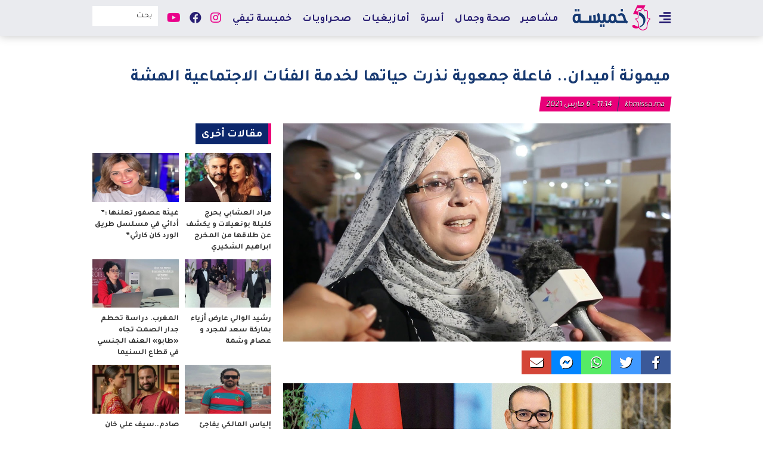

--- FILE ---
content_type: text/html; charset=UTF-8
request_url: https://khmissa.ma/%D9%85%D9%8A%D9%85%D9%88%D9%86%D8%A9-%D8%A3%D9%85%D9%8A%D8%AF%D8%A7%D9%86-%D9%81%D8%A7%D8%B9%D9%84%D8%A9-%D8%AC%D9%85%D8%B9%D9%88%D9%8A%D8%A9-%D9%86%D8%B0%D8%B1%D8%AA-%D8%AD%D9%8A%D8%A7%D8%AA%D9%87/
body_size: 15832
content:
<!DOCTYPE html>
<html dir="rtl" lang="ar">
<head>
<meta charset="UTF-8">
<meta name="viewport" content="width=device-width, initial-scale=1, maximum-scale=1, user-scalable=0" />
<link rel="shortcut icon" href="" />
<title>ميمونة أميدان.. فاعلة جمعوية نذرت حياتها لخدمة الفئات الاجتماعية الهشة &#8211; Khmissa.ma</title>
<meta name='robots' content='max-image-preview:large' />
<link rel='dns-prefetch' href='//cdnjs.cloudflare.com' />
<link rel="alternate" type="application/rss+xml" title="Khmissa.ma &laquo; الخلاصة" href="https://khmissa.ma/feed/" />
<link rel="alternate" type="application/rss+xml" title="Khmissa.ma &laquo; خلاصة التعليقات" href="https://khmissa.ma/comments/feed/" />
<link rel="alternate" type="application/rss+xml" title="Khmissa.ma &laquo; ميمونة أميدان.. فاعلة جمعوية نذرت حياتها لخدمة الفئات الاجتماعية الهشة خلاصة التعليقات" href="https://khmissa.ma/%d9%85%d9%8a%d9%85%d9%88%d9%86%d8%a9-%d8%a3%d9%85%d9%8a%d8%af%d8%a7%d9%86-%d9%81%d8%a7%d8%b9%d9%84%d8%a9-%d8%ac%d9%85%d8%b9%d9%88%d9%8a%d8%a9-%d9%86%d8%b0%d8%b1%d8%aa-%d8%ad%d9%8a%d8%a7%d8%aa%d9%87/feed/" />
<link rel="alternate" title="oEmbed (JSON)" type="application/json+oembed" href="https://khmissa.ma/wp-json/oembed/1.0/embed?url=https%3A%2F%2Fkhmissa.ma%2F%25d9%2585%25d9%258a%25d9%2585%25d9%2588%25d9%2586%25d8%25a9-%25d8%25a3%25d9%2585%25d9%258a%25d8%25af%25d8%25a7%25d9%2586-%25d9%2581%25d8%25a7%25d8%25b9%25d9%2584%25d8%25a9-%25d8%25ac%25d9%2585%25d8%25b9%25d9%2588%25d9%258a%25d8%25a9-%25d9%2586%25d8%25b0%25d8%25b1%25d8%25aa-%25d8%25ad%25d9%258a%25d8%25a7%25d8%25aa%25d9%2587%2F" />
<link rel="alternate" title="oEmbed (XML)" type="text/xml+oembed" href="https://khmissa.ma/wp-json/oembed/1.0/embed?url=https%3A%2F%2Fkhmissa.ma%2F%25d9%2585%25d9%258a%25d9%2585%25d9%2588%25d9%2586%25d8%25a9-%25d8%25a3%25d9%2585%25d9%258a%25d8%25af%25d8%25a7%25d9%2586-%25d9%2581%25d8%25a7%25d8%25b9%25d9%2584%25d8%25a9-%25d8%25ac%25d9%2585%25d8%25b9%25d9%2588%25d9%258a%25d8%25a9-%25d9%2586%25d8%25b0%25d8%25b1%25d8%25aa-%25d8%25ad%25d9%258a%25d8%25a7%25d8%25aa%25d9%2587%2F&#038;format=xml" />
<style id='wp-img-auto-sizes-contain-inline-css' type='text/css'>
img:is([sizes=auto i],[sizes^="auto," i]){contain-intrinsic-size:3000px 1500px}
/*# sourceURL=wp-img-auto-sizes-contain-inline-css */
</style>
<style id='wp-emoji-styles-inline-css' type='text/css'>

	img.wp-smiley, img.emoji {
		display: inline !important;
		border: none !important;
		box-shadow: none !important;
		height: 1em !important;
		width: 1em !important;
		margin: 0 0.07em !important;
		vertical-align: -0.1em !important;
		background: none !important;
		padding: 0 !important;
	}
/*# sourceURL=wp-emoji-styles-inline-css */
</style>
<style id='wp-block-library-inline-css' type='text/css'>
:root{--wp-block-synced-color:#7a00df;--wp-block-synced-color--rgb:122,0,223;--wp-bound-block-color:var(--wp-block-synced-color);--wp-editor-canvas-background:#ddd;--wp-admin-theme-color:#007cba;--wp-admin-theme-color--rgb:0,124,186;--wp-admin-theme-color-darker-10:#006ba1;--wp-admin-theme-color-darker-10--rgb:0,107,160.5;--wp-admin-theme-color-darker-20:#005a87;--wp-admin-theme-color-darker-20--rgb:0,90,135;--wp-admin-border-width-focus:2px}@media (min-resolution:192dpi){:root{--wp-admin-border-width-focus:1.5px}}.wp-element-button{cursor:pointer}:root .has-very-light-gray-background-color{background-color:#eee}:root .has-very-dark-gray-background-color{background-color:#313131}:root .has-very-light-gray-color{color:#eee}:root .has-very-dark-gray-color{color:#313131}:root .has-vivid-green-cyan-to-vivid-cyan-blue-gradient-background{background:linear-gradient(135deg,#00d084,#0693e3)}:root .has-purple-crush-gradient-background{background:linear-gradient(135deg,#34e2e4,#4721fb 50%,#ab1dfe)}:root .has-hazy-dawn-gradient-background{background:linear-gradient(135deg,#faaca8,#dad0ec)}:root .has-subdued-olive-gradient-background{background:linear-gradient(135deg,#fafae1,#67a671)}:root .has-atomic-cream-gradient-background{background:linear-gradient(135deg,#fdd79a,#004a59)}:root .has-nightshade-gradient-background{background:linear-gradient(135deg,#330968,#31cdcf)}:root .has-midnight-gradient-background{background:linear-gradient(135deg,#020381,#2874fc)}:root{--wp--preset--font-size--normal:16px;--wp--preset--font-size--huge:42px}.has-regular-font-size{font-size:1em}.has-larger-font-size{font-size:2.625em}.has-normal-font-size{font-size:var(--wp--preset--font-size--normal)}.has-huge-font-size{font-size:var(--wp--preset--font-size--huge)}.has-text-align-center{text-align:center}.has-text-align-left{text-align:left}.has-text-align-right{text-align:right}.has-fit-text{white-space:nowrap!important}#end-resizable-editor-section{display:none}.aligncenter{clear:both}.items-justified-left{justify-content:flex-start}.items-justified-center{justify-content:center}.items-justified-right{justify-content:flex-end}.items-justified-space-between{justify-content:space-between}.screen-reader-text{border:0;clip-path:inset(50%);height:1px;margin:-1px;overflow:hidden;padding:0;position:absolute;width:1px;word-wrap:normal!important}.screen-reader-text:focus{background-color:#ddd;clip-path:none;color:#444;display:block;font-size:1em;height:auto;left:5px;line-height:normal;padding:15px 23px 14px;text-decoration:none;top:5px;width:auto;z-index:100000}html :where(.has-border-color){border-style:solid}html :where([style*=border-top-color]){border-top-style:solid}html :where([style*=border-right-color]){border-right-style:solid}html :where([style*=border-bottom-color]){border-bottom-style:solid}html :where([style*=border-left-color]){border-left-style:solid}html :where([style*=border-width]){border-style:solid}html :where([style*=border-top-width]){border-top-style:solid}html :where([style*=border-right-width]){border-right-style:solid}html :where([style*=border-bottom-width]){border-bottom-style:solid}html :where([style*=border-left-width]){border-left-style:solid}html :where(img[class*=wp-image-]){height:auto;max-width:100%}:where(figure){margin:0 0 1em}html :where(.is-position-sticky){--wp-admin--admin-bar--position-offset:var(--wp-admin--admin-bar--height,0px)}@media screen and (max-width:600px){html :where(.is-position-sticky){--wp-admin--admin-bar--position-offset:0px}}

/*# sourceURL=wp-block-library-inline-css */
</style><style id='global-styles-inline-css' type='text/css'>
:root{--wp--preset--aspect-ratio--square: 1;--wp--preset--aspect-ratio--4-3: 4/3;--wp--preset--aspect-ratio--3-4: 3/4;--wp--preset--aspect-ratio--3-2: 3/2;--wp--preset--aspect-ratio--2-3: 2/3;--wp--preset--aspect-ratio--16-9: 16/9;--wp--preset--aspect-ratio--9-16: 9/16;--wp--preset--color--black: #000000;--wp--preset--color--cyan-bluish-gray: #abb8c3;--wp--preset--color--white: #ffffff;--wp--preset--color--pale-pink: #f78da7;--wp--preset--color--vivid-red: #cf2e2e;--wp--preset--color--luminous-vivid-orange: #ff6900;--wp--preset--color--luminous-vivid-amber: #fcb900;--wp--preset--color--light-green-cyan: #7bdcb5;--wp--preset--color--vivid-green-cyan: #00d084;--wp--preset--color--pale-cyan-blue: #8ed1fc;--wp--preset--color--vivid-cyan-blue: #0693e3;--wp--preset--color--vivid-purple: #9b51e0;--wp--preset--gradient--vivid-cyan-blue-to-vivid-purple: linear-gradient(135deg,rgb(6,147,227) 0%,rgb(155,81,224) 100%);--wp--preset--gradient--light-green-cyan-to-vivid-green-cyan: linear-gradient(135deg,rgb(122,220,180) 0%,rgb(0,208,130) 100%);--wp--preset--gradient--luminous-vivid-amber-to-luminous-vivid-orange: linear-gradient(135deg,rgb(252,185,0) 0%,rgb(255,105,0) 100%);--wp--preset--gradient--luminous-vivid-orange-to-vivid-red: linear-gradient(135deg,rgb(255,105,0) 0%,rgb(207,46,46) 100%);--wp--preset--gradient--very-light-gray-to-cyan-bluish-gray: linear-gradient(135deg,rgb(238,238,238) 0%,rgb(169,184,195) 100%);--wp--preset--gradient--cool-to-warm-spectrum: linear-gradient(135deg,rgb(74,234,220) 0%,rgb(151,120,209) 20%,rgb(207,42,186) 40%,rgb(238,44,130) 60%,rgb(251,105,98) 80%,rgb(254,248,76) 100%);--wp--preset--gradient--blush-light-purple: linear-gradient(135deg,rgb(255,206,236) 0%,rgb(152,150,240) 100%);--wp--preset--gradient--blush-bordeaux: linear-gradient(135deg,rgb(254,205,165) 0%,rgb(254,45,45) 50%,rgb(107,0,62) 100%);--wp--preset--gradient--luminous-dusk: linear-gradient(135deg,rgb(255,203,112) 0%,rgb(199,81,192) 50%,rgb(65,88,208) 100%);--wp--preset--gradient--pale-ocean: linear-gradient(135deg,rgb(255,245,203) 0%,rgb(182,227,212) 50%,rgb(51,167,181) 100%);--wp--preset--gradient--electric-grass: linear-gradient(135deg,rgb(202,248,128) 0%,rgb(113,206,126) 100%);--wp--preset--gradient--midnight: linear-gradient(135deg,rgb(2,3,129) 0%,rgb(40,116,252) 100%);--wp--preset--font-size--small: 13px;--wp--preset--font-size--medium: 20px;--wp--preset--font-size--large: 36px;--wp--preset--font-size--x-large: 42px;--wp--preset--spacing--20: 0.44rem;--wp--preset--spacing--30: 0.67rem;--wp--preset--spacing--40: 1rem;--wp--preset--spacing--50: 1.5rem;--wp--preset--spacing--60: 2.25rem;--wp--preset--spacing--70: 3.38rem;--wp--preset--spacing--80: 5.06rem;--wp--preset--shadow--natural: 6px 6px 9px rgba(0, 0, 0, 0.2);--wp--preset--shadow--deep: 12px 12px 50px rgba(0, 0, 0, 0.4);--wp--preset--shadow--sharp: 6px 6px 0px rgba(0, 0, 0, 0.2);--wp--preset--shadow--outlined: 6px 6px 0px -3px rgb(255, 255, 255), 6px 6px rgb(0, 0, 0);--wp--preset--shadow--crisp: 6px 6px 0px rgb(0, 0, 0);}:where(.is-layout-flex){gap: 0.5em;}:where(.is-layout-grid){gap: 0.5em;}body .is-layout-flex{display: flex;}.is-layout-flex{flex-wrap: wrap;align-items: center;}.is-layout-flex > :is(*, div){margin: 0;}body .is-layout-grid{display: grid;}.is-layout-grid > :is(*, div){margin: 0;}:where(.wp-block-columns.is-layout-flex){gap: 2em;}:where(.wp-block-columns.is-layout-grid){gap: 2em;}:where(.wp-block-post-template.is-layout-flex){gap: 1.25em;}:where(.wp-block-post-template.is-layout-grid){gap: 1.25em;}.has-black-color{color: var(--wp--preset--color--black) !important;}.has-cyan-bluish-gray-color{color: var(--wp--preset--color--cyan-bluish-gray) !important;}.has-white-color{color: var(--wp--preset--color--white) !important;}.has-pale-pink-color{color: var(--wp--preset--color--pale-pink) !important;}.has-vivid-red-color{color: var(--wp--preset--color--vivid-red) !important;}.has-luminous-vivid-orange-color{color: var(--wp--preset--color--luminous-vivid-orange) !important;}.has-luminous-vivid-amber-color{color: var(--wp--preset--color--luminous-vivid-amber) !important;}.has-light-green-cyan-color{color: var(--wp--preset--color--light-green-cyan) !important;}.has-vivid-green-cyan-color{color: var(--wp--preset--color--vivid-green-cyan) !important;}.has-pale-cyan-blue-color{color: var(--wp--preset--color--pale-cyan-blue) !important;}.has-vivid-cyan-blue-color{color: var(--wp--preset--color--vivid-cyan-blue) !important;}.has-vivid-purple-color{color: var(--wp--preset--color--vivid-purple) !important;}.has-black-background-color{background-color: var(--wp--preset--color--black) !important;}.has-cyan-bluish-gray-background-color{background-color: var(--wp--preset--color--cyan-bluish-gray) !important;}.has-white-background-color{background-color: var(--wp--preset--color--white) !important;}.has-pale-pink-background-color{background-color: var(--wp--preset--color--pale-pink) !important;}.has-vivid-red-background-color{background-color: var(--wp--preset--color--vivid-red) !important;}.has-luminous-vivid-orange-background-color{background-color: var(--wp--preset--color--luminous-vivid-orange) !important;}.has-luminous-vivid-amber-background-color{background-color: var(--wp--preset--color--luminous-vivid-amber) !important;}.has-light-green-cyan-background-color{background-color: var(--wp--preset--color--light-green-cyan) !important;}.has-vivid-green-cyan-background-color{background-color: var(--wp--preset--color--vivid-green-cyan) !important;}.has-pale-cyan-blue-background-color{background-color: var(--wp--preset--color--pale-cyan-blue) !important;}.has-vivid-cyan-blue-background-color{background-color: var(--wp--preset--color--vivid-cyan-blue) !important;}.has-vivid-purple-background-color{background-color: var(--wp--preset--color--vivid-purple) !important;}.has-black-border-color{border-color: var(--wp--preset--color--black) !important;}.has-cyan-bluish-gray-border-color{border-color: var(--wp--preset--color--cyan-bluish-gray) !important;}.has-white-border-color{border-color: var(--wp--preset--color--white) !important;}.has-pale-pink-border-color{border-color: var(--wp--preset--color--pale-pink) !important;}.has-vivid-red-border-color{border-color: var(--wp--preset--color--vivid-red) !important;}.has-luminous-vivid-orange-border-color{border-color: var(--wp--preset--color--luminous-vivid-orange) !important;}.has-luminous-vivid-amber-border-color{border-color: var(--wp--preset--color--luminous-vivid-amber) !important;}.has-light-green-cyan-border-color{border-color: var(--wp--preset--color--light-green-cyan) !important;}.has-vivid-green-cyan-border-color{border-color: var(--wp--preset--color--vivid-green-cyan) !important;}.has-pale-cyan-blue-border-color{border-color: var(--wp--preset--color--pale-cyan-blue) !important;}.has-vivid-cyan-blue-border-color{border-color: var(--wp--preset--color--vivid-cyan-blue) !important;}.has-vivid-purple-border-color{border-color: var(--wp--preset--color--vivid-purple) !important;}.has-vivid-cyan-blue-to-vivid-purple-gradient-background{background: var(--wp--preset--gradient--vivid-cyan-blue-to-vivid-purple) !important;}.has-light-green-cyan-to-vivid-green-cyan-gradient-background{background: var(--wp--preset--gradient--light-green-cyan-to-vivid-green-cyan) !important;}.has-luminous-vivid-amber-to-luminous-vivid-orange-gradient-background{background: var(--wp--preset--gradient--luminous-vivid-amber-to-luminous-vivid-orange) !important;}.has-luminous-vivid-orange-to-vivid-red-gradient-background{background: var(--wp--preset--gradient--luminous-vivid-orange-to-vivid-red) !important;}.has-very-light-gray-to-cyan-bluish-gray-gradient-background{background: var(--wp--preset--gradient--very-light-gray-to-cyan-bluish-gray) !important;}.has-cool-to-warm-spectrum-gradient-background{background: var(--wp--preset--gradient--cool-to-warm-spectrum) !important;}.has-blush-light-purple-gradient-background{background: var(--wp--preset--gradient--blush-light-purple) !important;}.has-blush-bordeaux-gradient-background{background: var(--wp--preset--gradient--blush-bordeaux) !important;}.has-luminous-dusk-gradient-background{background: var(--wp--preset--gradient--luminous-dusk) !important;}.has-pale-ocean-gradient-background{background: var(--wp--preset--gradient--pale-ocean) !important;}.has-electric-grass-gradient-background{background: var(--wp--preset--gradient--electric-grass) !important;}.has-midnight-gradient-background{background: var(--wp--preset--gradient--midnight) !important;}.has-small-font-size{font-size: var(--wp--preset--font-size--small) !important;}.has-medium-font-size{font-size: var(--wp--preset--font-size--medium) !important;}.has-large-font-size{font-size: var(--wp--preset--font-size--large) !important;}.has-x-large-font-size{font-size: var(--wp--preset--font-size--x-large) !important;}
/*# sourceURL=global-styles-inline-css */
</style>

<style id='classic-theme-styles-inline-css' type='text/css'>
/*! This file is auto-generated */
.wp-block-button__link{color:#fff;background-color:#32373c;border-radius:9999px;box-shadow:none;text-decoration:none;padding:calc(.667em + 2px) calc(1.333em + 2px);font-size:1.125em}.wp-block-file__button{background:#32373c;color:#fff;text-decoration:none}
/*# sourceURL=/wp-includes/css/classic-themes.min.css */
</style>
<link rel='stylesheet' id='font-awesome-css' href='https://cdnjs.cloudflare.com/ajax/libs/font-awesome/5.13.0/css/all.min.css?ver=6.9' type='text/css' media='all' />
<link rel='stylesheet' id='slick-css-css' href='https://cdnjs.cloudflare.com/ajax/libs/slick-carousel/1.8.1/slick.min.css?ver=6.9' type='text/css' media='all' />
<link rel='stylesheet' id='slick-theme-css' href='https://cdnjs.cloudflare.com/ajax/libs/slick-carousel/1.8.1/slick-theme.min.css?ver=6.9' type='text/css' media='all' />
<link rel='stylesheet' id='hybrid-style-css' href='https://khmissa.ma/wp-content/themes/khmissa/public/frontend.css?ver=01-23-23:06:46' type='text/css' media='all' />
<script type="text/javascript" src="https://khmissa.ma/wp-includes/js/jquery/jquery.min.js?ver=3.7.1" id="jquery-core-js"></script>
<script type="text/javascript" src="https://khmissa.ma/wp-includes/js/jquery/jquery-migrate.min.js?ver=3.4.1" id="jquery-migrate-js"></script>
<script type="text/javascript" src="https://cdnjs.cloudflare.com/ajax/libs/slick-carousel/1.8.1/slick.min.js?ver=6.9" id="slick-js-js"></script>
<link rel="https://api.w.org/" href="https://khmissa.ma/wp-json/" /><link rel="alternate" title="JSON" type="application/json" href="https://khmissa.ma/wp-json/wp/v2/posts/2034" /><link rel="EditURI" type="application/rsd+xml" title="RSD" href="https://khmissa.ma/xmlrpc.php?rsd" />
<meta name="generator" content="WordPress 6.9" />
<link rel="canonical" href="https://khmissa.ma/%d9%85%d9%8a%d9%85%d9%88%d9%86%d8%a9-%d8%a3%d9%85%d9%8a%d8%af%d8%a7%d9%86-%d9%81%d8%a7%d8%b9%d9%84%d8%a9-%d8%ac%d9%85%d8%b9%d9%88%d9%8a%d8%a9-%d9%86%d8%b0%d8%b1%d8%aa-%d8%ad%d9%8a%d8%a7%d8%aa%d9%87/" />
<link rel='shortlink' href='https://khmissa.ma/?p=2034' />
<style type="text/css">.recentcomments a{display:inline !important;padding:0 !important;margin:0 !important;}</style><!-- Google tag (gtag.js) -->
<script async src='https://www.googletagmanager.com/gtag/js?id=G-JR0ST2NRW3'></script>
<script>
  window.dataLayer = window.dataLayer || [];
  function gtag(){dataLayer.push(arguments);}
  gtag('js', new Date());

  gtag('config', 'G-JR0ST2NRW3');
</script>
<script async src='https://pagead2.googlesyndication.com/pagead/js/adsbygoogle.js?client=ca-pub-4311084292661924'
     crossorigin='anonymous'></script>

<script async src='https://securepubads.g.doubleclick.net/tag/js/gpt.js'></script>
<script>
  window.googletag = window.googletag || {cmd: []};
  googletag.cmd.push(function() {
    googletag.defineSlot('/21798875755/billboard-970x250-khmissa', [970, 250], 'div-gpt-ad-1720136484864-0').addService(googletag.pubads());
    googletag.defineSlot('/21798875755/300x250-khmissa', [300, 250], 'div-gpt-ad-1720136601196-0').addService(googletag.pubads());
    googletag.pubads().enableSingleRequest();
    googletag.pubads().collapseEmptyDivs();
    googletag.enableServices();
  });
</script>
</head>
<body class="rtl wp-singular post-template-default single single-post postid-2034 single-format-standard wp-theme-khmissa">

<div id="page" class="site">
		<header id="masthead" class="site-header" role="header">
		<div class="header-main-container">
			<div class="brand-container">
				<div class="main-bar">
					<div class="container">
            <div class="sidemenu-toggle-container">
              <button class="open-sidemenu-toggle" id="open-sidemenu-toggle"><i class="fas fa-align-right"></i></button>
            </div>
						<div class="site-branding">
							<div class="brand-text hide">
																	<p><a href="https://khmissa.ma/" rel="home">Khmissa.ma</a></p>
															</div>
							<div class="brand-logo">
								<a href="https://khmissa.ma/">
									<img src="https://khmissa.ma/wp-content/uploads/2020/12/khmissa-topbar.png" alt="brand-logo" title="Khmissa.ma" class="main-logo">
								</a>
							</div>
						</div>
						<div class="secondary-toggle-container">
							<button class="menu-toggle menu-toggle-on" data-target="secondary-menu-container">+</button>
													</div>
							<div class="main-menu-container transition" id="main-menu-container">
		<nav id="main-navigation" class="main-navigation" role="navigation" aria-label="Main Menu">
			<div class="menu-main-container"><ul id="main-menu" class="menu"><li role="menuitem"  id="menu-item-33" class=" menu-item menu-item-type-taxonomy menu-item-object-category menu-item-33 "  ><a  href="https://khmissa.ma/category/%d9%85%d8%b4%d8%a7%d9%87%d9%8a%d8%b1/">مشاهير</a></li><li role="menuitem"  id="menu-item-36" class=" menu-item menu-item-type-taxonomy menu-item-object-category menu-item-36 "  ><a  href="https://khmissa.ma/category/%d8%b5%d8%ad%d8%a9-%d9%88%d8%ac%d9%85%d8%a7%d9%84/">صحة وجمال</a></li><li role="menuitem"  id="menu-item-87" class=" menu-item menu-item-type-taxonomy menu-item-object-category menu-item-87 "  ><a  href="https://khmissa.ma/category/%d8%a3%d8%b3%d8%b1%d8%a9/">أسرة</a></li><li role="menuitem"  id="menu-item-1971" class=" menu-item menu-item-type-taxonomy menu-item-object-category menu-item-1971 "  ><a  href="https://khmissa.ma/category/%d8%a3%d9%85%d8%a7%d8%b2%d9%8a%d8%ba%d9%8a%d8%a7%d8%aa/">أمازيغيات</a></li><li role="menuitem"  id="menu-item-1967" class=" menu-item menu-item-type-taxonomy menu-item-object-category current-post-ancestor current-menu-parent current-post-parent menu-item-1967 "  ><a  href="https://khmissa.ma/category/%d8%b5%d8%ad%d8%b1%d8%a7%d9%88%d9%8a%d8%a7%d8%aa/">صحراويات</a></li><li role="menuitem"  id="menu-item-88" class=" menu-item menu-item-type-taxonomy menu-item-object-category menu-item-88 "  ><a  href="https://khmissa.ma/category/%d8%ae%d9%85%d9%8a%d8%b3%d8%a9-%d8%aa%d9%8a%d9%81%d9%8a/">خميسة تيفي</a></li></ul></div>		</nav>
	</div>
	            <div class="header-search-container">
              <form role="search" method="get" class="search-form" action="https://khmissa.ma/">
	<input type="search" id="search-field" class="search-field" placeholder="بحث" value="" name="s" />
	<button type="submit" class="search-submit"><i class="fas fa-search"></i></button>
</form>
            </div>
					  	<div class="social-menu-container transition" id="social-menu-container">
		<nav id="social-navigation" class="social-navigation" role="navigation" aria-label="Social Navigation">
			<ul class="social-menu">
        <li class="instagram">
          <a href="https://www.instagram.com/khmissamag/?fbclid=IwAR0-RfgvtnH3j2ckTouepTYXvtZ5uhogLSKbgAKq6nNTaY_vw0kqfawS0BY" target="_blank">
            <i class="fab fa-instagram" aria-hidden="true"></i>
          </a>
        </li>
        <li class="facebook">
          <a href="https://facebook.com/khmissamag" target="_blank">
            <i class="fab fa-facebook"></i>
          </a>
        </li>
        <li class="youtube">
          <a href="https://youtube.com/channel/UC31viHM6hZVWHojDgSaTeJA/videos?fbclid=IwAR0b96XDvczY2lhX9F1CUVm1JPyfxC6z039FVZrLThhBBpQqkqaP0t312Yw" target="_blank">
            <i class="fab fa-youtube"></i>
          </a>
        </li>
			</ul>
		</nav>
	</div>
						</div>
        </div>
        <div id="sidemenu-container" class="sidemenu-container">
          <button class="close-sidemenu-toggle" id="close-sidemenu-toggle">&times;</button>
          <div class="brand-logo"><img src="https://khmissa.ma/wp-content/uploads/2020/06/khmissa-footer.png" alt="khmissa-mobile-logo"></div>
          <nav
            id="sidemenu-navigation"
            class="sidemenu-navigation"
            role="navigation"
            aria-label="Sidemenu">
            <div class="menu-sidemenu-container"><ul id="sidemenu-menu" class="menu"><li role="menuitem"  id="menu-item-401" class=" menu-item menu-item-type-post_type menu-item-object-page menu-item-home menu-item-401 "  ><a  href="https://khmissa.ma/">الرئيسية</a></li><li role="menuitem"  id="menu-item-375" class=" menu-item menu-item-type-taxonomy menu-item-object-category menu-item-375 "  ><a  href="https://khmissa.ma/category/%d9%85%d8%ac%d8%aa%d9%85%d8%b9/">مجتمع</a></li><li role="menuitem"  id="menu-item-76" class=" menu-item menu-item-type-taxonomy menu-item-object-category menu-item-76 "  ><a  href="https://khmissa.ma/category/%d9%85%d8%b4%d8%a7%d9%87%d9%8a%d8%b1/">مشاهير</a></li><li role="menuitem"  id="menu-item-74" class=" menu-item menu-item-type-taxonomy menu-item-object-category menu-item-74 "  ><a  href="https://khmissa.ma/category/%d8%b5%d8%ad%d8%a9-%d9%88%d8%ac%d9%85%d8%a7%d9%84/">صحة وجمال</a></li><li role="menuitem"  id="menu-item-68" class=" menu-item menu-item-type-taxonomy menu-item-object-category menu-item-68 "  ><a  href="https://khmissa.ma/category/%d8%a3%d8%b9%d8%b1%d8%a7%d8%b3/">أعراس</a></li><li role="menuitem"  id="menu-item-77" class=" menu-item menu-item-type-taxonomy menu-item-object-category menu-item-77 "  ><a  href="https://khmissa.ma/category/%d9%85%d8%b7%d8%a8%d8%ae/">مطبخ</a></li><li role="menuitem"  id="menu-item-69" class=" menu-item menu-item-type-taxonomy menu-item-object-category menu-item-69 "  ><a  href="https://khmissa.ma/category/%d8%a3%d8%b3%d8%b1%d8%a9/">أسرة</a></li><li role="menuitem"  id="menu-item-70" class=" menu-item menu-item-type-taxonomy menu-item-object-category menu-item-70 "  ><a  href="https://khmissa.ma/category/%d8%a8%d8%b1%d8%a7%d9%85%d8%ac/">برامج</a></li><li role="menuitem"  id="menu-item-67" class=" menu-item menu-item-type-taxonomy menu-item-object-category menu-item-67 "  ><a  href="https://khmissa.ma/category/%d8%a3%d8%a8%d8%b1%d8%a7%d8%ac/">أبراج</a></li><li role="menuitem"  id="menu-item-73" class=" menu-item menu-item-type-taxonomy menu-item-object-category menu-item-73 "  ><a  href="https://khmissa.ma/category/%d8%af%d9%8a%d9%83%d9%88%d8%b1/">ديكور</a></li><li role="menuitem"  id="menu-item-75" class=" menu-item menu-item-type-taxonomy menu-item-object-category menu-item-75 "  ><a  href="https://khmissa.ma/category/%d9%84%d8%a7%d9%8a%d9%81/">لايف</a></li><li role="menuitem"  id="menu-item-71" class=" menu-item menu-item-type-taxonomy menu-item-object-category menu-item-71 "  ><a  href="https://khmissa.ma/category/%d8%ac%d8%b1%d8%a8%d9%86%d8%a7-%d9%84%d9%8a%d9%83/">جربنا ليك</a></li><li role="menuitem"  id="menu-item-1969" class=" menu-item menu-item-type-taxonomy menu-item-object-category menu-item-1969 "  ><a  href="https://khmissa.ma/category/%d8%a3%d9%85%d8%a7%d8%b2%d9%8a%d8%ba%d9%8a%d8%a7%d8%aa/">أمازيغيات</a></li><li role="menuitem"  id="menu-item-1970" class=" menu-item menu-item-type-taxonomy menu-item-object-category current-post-ancestor current-menu-parent current-post-parent menu-item-1970 "  ><a  href="https://khmissa.ma/category/%d8%b5%d8%ad%d8%b1%d8%a7%d9%88%d9%8a%d8%a7%d8%aa/">صحراويات</a></li><li role="menuitem"  id="menu-item-72" class=" menu-item menu-item-type-taxonomy menu-item-object-category menu-item-72 "  ><a  href="https://khmissa.ma/category/%d8%ae%d9%85%d9%8a%d8%b3%d8%a9-%d8%aa%d9%8a%d9%81%d9%8a/">خميسة تيفي</a></li><li role="menuitem"  id="menu-item-374" class=" menu-item menu-item-type-taxonomy menu-item-object-category current-post-ancestor current-menu-parent current-post-parent menu-item-374 "  ><a  href="https://khmissa.ma/category/%d8%a8%d8%a7%d9%86%d9%88%d8%b1%d8%a7%d9%85%d8%a7/">بانوراما</a></li><li role="menuitem"  id="menu-item-376" class=" menu-item menu-item-type-taxonomy menu-item-object-category menu-item-376 "  ><a  href="https://khmissa.ma/category/%d9%85%d9%8a%d8%af%d9%8a%d8%a7/">ميديا</a></li><li role="menuitem"  id="menu-item-84" class=" menu-item menu-item-type-post_type menu-item-object-page menu-item-84 "  ><a  href="https://khmissa.ma/%d9%85%d9%86-%d9%86%d8%ad%d9%86/">من نحن</a></li><li role="menuitem"  id="menu-item-85" class=" menu-item menu-item-type-post_type menu-item-object-page menu-item-85 "  ><a  href="https://khmissa.ma/%d8%a5%d8%aa%d8%b5%d9%84-%d8%a8%d9%86%d8%a7/">إتصل بنا</a></li></ul></div>          </nav>
        </div>
			</div>
		</div>
		<div id="mobile-bar" class="mobile-bar">
			<div class="container">
									<div class="mobile-menu-container transition" id="mobile-menu-container">
            <button class="menu-toggle menu-toggle-off" data-target="mobile-menu-container">&times;</button>
            <div class="mobile-menu-wrapper">
              <div class="mobile-menu-inner">
                <header>
                  <div class="mobile-logo">
                    <a href="https://khmissa.ma/">
                      <img src="https://khmissa.ma/wp-content/uploads/2020/06/khmissa-footer.png" alt="khmissa-mobile-logo" />
                    </a>
                  </div>
                </header>
                <nav
                  id="mobile-navigation"
                  class="mobile-navigation"
                  role="navigation"
                  aria-label="Mobile Menu">
                  <div class="menu-sidemenu-container"><ul id="mobile-menu" class="menu"><li role="menuitem"  class=" menu-item menu-item-type-post_type menu-item-object-page menu-item-home menu-item-401 "  ><a  href="https://khmissa.ma/">الرئيسية</a></li><li role="menuitem"  class=" menu-item menu-item-type-taxonomy menu-item-object-category menu-item-375 "  ><a  href="https://khmissa.ma/category/%d9%85%d8%ac%d8%aa%d9%85%d8%b9/">مجتمع</a></li><li role="menuitem"  class=" menu-item menu-item-type-taxonomy menu-item-object-category menu-item-76 "  ><a  href="https://khmissa.ma/category/%d9%85%d8%b4%d8%a7%d9%87%d9%8a%d8%b1/">مشاهير</a></li><li role="menuitem"  class=" menu-item menu-item-type-taxonomy menu-item-object-category menu-item-74 "  ><a  href="https://khmissa.ma/category/%d8%b5%d8%ad%d8%a9-%d9%88%d8%ac%d9%85%d8%a7%d9%84/">صحة وجمال</a></li><li role="menuitem"  class=" menu-item menu-item-type-taxonomy menu-item-object-category menu-item-68 "  ><a  href="https://khmissa.ma/category/%d8%a3%d8%b9%d8%b1%d8%a7%d8%b3/">أعراس</a></li><li role="menuitem"  class=" menu-item menu-item-type-taxonomy menu-item-object-category menu-item-77 "  ><a  href="https://khmissa.ma/category/%d9%85%d8%b7%d8%a8%d8%ae/">مطبخ</a></li><li role="menuitem"  class=" menu-item menu-item-type-taxonomy menu-item-object-category menu-item-69 "  ><a  href="https://khmissa.ma/category/%d8%a3%d8%b3%d8%b1%d8%a9/">أسرة</a></li><li role="menuitem"  class=" menu-item menu-item-type-taxonomy menu-item-object-category menu-item-70 "  ><a  href="https://khmissa.ma/category/%d8%a8%d8%b1%d8%a7%d9%85%d8%ac/">برامج</a></li><li role="menuitem"  class=" menu-item menu-item-type-taxonomy menu-item-object-category menu-item-67 "  ><a  href="https://khmissa.ma/category/%d8%a3%d8%a8%d8%b1%d8%a7%d8%ac/">أبراج</a></li><li role="menuitem"  class=" menu-item menu-item-type-taxonomy menu-item-object-category menu-item-73 "  ><a  href="https://khmissa.ma/category/%d8%af%d9%8a%d9%83%d9%88%d8%b1/">ديكور</a></li><li role="menuitem"  class=" menu-item menu-item-type-taxonomy menu-item-object-category menu-item-75 "  ><a  href="https://khmissa.ma/category/%d9%84%d8%a7%d9%8a%d9%81/">لايف</a></li><li role="menuitem"  class=" menu-item menu-item-type-taxonomy menu-item-object-category menu-item-71 "  ><a  href="https://khmissa.ma/category/%d8%ac%d8%b1%d8%a8%d9%86%d8%a7-%d9%84%d9%8a%d9%83/">جربنا ليك</a></li><li role="menuitem"  class=" menu-item menu-item-type-taxonomy menu-item-object-category menu-item-1969 "  ><a  href="https://khmissa.ma/category/%d8%a3%d9%85%d8%a7%d8%b2%d9%8a%d8%ba%d9%8a%d8%a7%d8%aa/">أمازيغيات</a></li><li role="menuitem"  class=" menu-item menu-item-type-taxonomy menu-item-object-category current-post-ancestor current-menu-parent current-post-parent menu-item-1970 "  ><a  href="https://khmissa.ma/category/%d8%b5%d8%ad%d8%b1%d8%a7%d9%88%d9%8a%d8%a7%d8%aa/">صحراويات</a></li><li role="menuitem"  class=" menu-item menu-item-type-taxonomy menu-item-object-category menu-item-72 "  ><a  href="https://khmissa.ma/category/%d8%ae%d9%85%d9%8a%d8%b3%d8%a9-%d8%aa%d9%8a%d9%81%d9%8a/">خميسة تيفي</a></li><li role="menuitem"  class=" menu-item menu-item-type-taxonomy menu-item-object-category current-post-ancestor current-menu-parent current-post-parent menu-item-374 "  ><a  href="https://khmissa.ma/category/%d8%a8%d8%a7%d9%86%d9%88%d8%b1%d8%a7%d9%85%d8%a7/">بانوراما</a></li><li role="menuitem"  class=" menu-item menu-item-type-taxonomy menu-item-object-category menu-item-376 "  ><a  href="https://khmissa.ma/category/%d9%85%d9%8a%d8%af%d9%8a%d8%a7/">ميديا</a></li><li role="menuitem"  class=" menu-item menu-item-type-post_type menu-item-object-page menu-item-84 "  ><a  href="https://khmissa.ma/%d9%85%d9%86-%d9%86%d8%ad%d9%86/">من نحن</a></li><li role="menuitem"  class=" menu-item menu-item-type-post_type menu-item-object-page menu-item-85 "  ><a  href="https://khmissa.ma/%d8%a5%d8%aa%d8%b5%d9%84-%d8%a8%d9%86%d8%a7/">إتصل بنا</a></li></ul></div>                </nav>
              </div>
            </div>
            	<div class="social-menu-container transition" id="social-menu-container">
		<nav id="social-navigation" class="social-navigation" role="navigation" aria-label="Social Navigation">
			<ul class="social-menu">
        <li class="instagram">
          <a href="https://www.instagram.com/khmissamag/?fbclid=IwAR0-RfgvtnH3j2ckTouepTYXvtZ5uhogLSKbgAKq6nNTaY_vw0kqfawS0BY" target="_blank">
            <i class="fab fa-instagram" aria-hidden="true"></i>
          </a>
        </li>
        <li class="facebook">
          <a href="https://facebook.com/khmissamag" target="_blank">
            <i class="fab fa-facebook"></i>
          </a>
        </li>
        <li class="youtube">
          <a href="https://youtube.com/channel/UC31viHM6hZVWHojDgSaTeJA/videos?fbclid=IwAR0b96XDvczY2lhX9F1CUVm1JPyfxC6z039FVZrLThhBBpQqkqaP0t312Yw" target="_blank">
            <i class="fab fa-youtube"></i>
          </a>
        </li>
			</ul>
		</nav>
	</div>
						</div>
								<div class="site-branding transition">
					<div class="brand-text hide">
												<p><a href="https://khmissa.ma/" rel="home">Khmissa.ma</a></p>
											</div>
					<div class="brand-logo">
						<a href="https://khmissa.ma/">
							<img src="https://khmissa.ma/wp-content/uploads/2021/03/logo-khmissa-white-aside.png" alt="brand-logo" title="Khmissa.ma" class="transparent-logo">
							<img src="https://khmissa.ma/wp-content/uploads/2021/03/logo-khmissa-white-aside.png" alt="brand-logo" title="Khmissa.ma" class="main-logo">
						</a>
					</div>
				</div>
				<div class="whatsapp-link" style="display: none;"><a href="https://wa.me/212619047291" target="_blank"><i class="fab fa-whatsapp" aria-hidden="true"></i><span class="txt">إتصلوا بنا</span></a></div>
				<button class="menu-toggle menu-toggle-on" data-target="mobile-menu-container">+</button>
			</div>
      <div class="container">
        <div class="secondary-bar">
          	<div class="main-menu-container transition" id="main-menu-container">
		<nav id="main-navigation" class="main-navigation" role="navigation" aria-label="Main Menu">
			<div class="menu-main-container"><ul id="main-menu" class="menu"><li role="menuitem"  class=" menu-item menu-item-type-taxonomy menu-item-object-category menu-item-33 "  ><a  href="https://khmissa.ma/category/%d9%85%d8%b4%d8%a7%d9%87%d9%8a%d8%b1/">مشاهير</a></li><li role="menuitem"  class=" menu-item menu-item-type-taxonomy menu-item-object-category menu-item-36 "  ><a  href="https://khmissa.ma/category/%d8%b5%d8%ad%d8%a9-%d9%88%d8%ac%d9%85%d8%a7%d9%84/">صحة وجمال</a></li><li role="menuitem"  class=" menu-item menu-item-type-taxonomy menu-item-object-category menu-item-87 "  ><a  href="https://khmissa.ma/category/%d8%a3%d8%b3%d8%b1%d8%a9/">أسرة</a></li><li role="menuitem"  class=" menu-item menu-item-type-taxonomy menu-item-object-category menu-item-1971 "  ><a  href="https://khmissa.ma/category/%d8%a3%d9%85%d8%a7%d8%b2%d9%8a%d8%ba%d9%8a%d8%a7%d8%aa/">أمازيغيات</a></li><li role="menuitem"  class=" menu-item menu-item-type-taxonomy menu-item-object-category current-post-ancestor current-menu-parent current-post-parent menu-item-1967 "  ><a  href="https://khmissa.ma/category/%d8%b5%d8%ad%d8%b1%d8%a7%d9%88%d9%8a%d8%a7%d8%aa/">صحراويات</a></li><li role="menuitem"  class=" menu-item menu-item-type-taxonomy menu-item-object-category menu-item-88 "  ><a  href="https://khmissa.ma/category/%d8%ae%d9%85%d9%8a%d8%b3%d8%a9-%d8%aa%d9%8a%d9%81%d9%8a/">خميسة تيفي</a></li></ul></div>		</nav>
	</div>
	          <div class="khmissa-tv">
            <a href="https://khmissa.ma/category/%d8%ae%d9%85%d9%8a%d8%b3%d8%a9-%d8%aa%d9%8a%d9%81%d9%8a/"><img src="https://khmissa.ma/wp-content/uploads/2021/03/khmissa-tv-logo-white-1.png" /></a>
          </div>
        </div>
      </div>
		</div>
	</header>
	<div class="site-content-container transition">
		<div class="main-container">
    			      <div class="ich-container">
        <div class="ich ich-under-header">
          <!-- /21798875755/billboard-970x250-khmissa -->
<div id='div-gpt-ad-1720136484864-0' style='min-width: 970px; min-height: 250px;'>
  <script>
    googletag.cmd.push(function() { googletag.display('div-gpt-ad-1720136484864-0'); });
  </script>
</div>        </div>
      </div>
						      <div class="ich-container">
        <div class="ich ich-under-header-mobile">
          <!-- /21798875755/300x250-khmissa -->
<div id='div-gpt-ad-1720136601196-0' style='min-width: 300px; min-height: 250px;'>
  <script>
    googletag.cmd.push(function() { googletag.display('div-gpt-ad-1720136601196-0'); });
  </script>
</div>        </div>
      </div>
			    	<div class="container">
		<div id="content" class="site-content sidebar-site-content">
							<header class="entry-header">
					<h1 class="entry-title">ميمونة أميدان.. فاعلة جمعوية نذرت حياتها لخدمة الفئات الاجتماعية الهشة</h1>		<div class="entry-meta">
			<span class="byline">khmissa.ma</span>
			<span class="posted-on">
				<time class="entry-date published">11:14 - 6 مارس 2021</time>
			</span>
		</div>
					</header><!-- .entry-header -->
				<div id="primary" class="content-area">
					<main id="main" class="site-main" role="main">
						<article id="post-2034" class="main-post post-2034 post type-post status-publish format-standard has-post-thumbnail hentry category-slider category-19 category-22">
              <div class="featured-image"><img width="1280" height="720" src="https://khmissa.ma/wp-content/uploads/2021/03/F71196A4-15D9-4681-9169-FA7A7A8209DD.jpeg" class="attachment-post-thumbnail size-post-thumbnail wp-post-image" alt="" decoding="async" fetchpriority="high" srcset="https://khmissa.ma/wp-content/uploads/2021/03/F71196A4-15D9-4681-9169-FA7A7A8209DD.jpeg 1280w, https://khmissa.ma/wp-content/uploads/2021/03/F71196A4-15D9-4681-9169-FA7A7A8209DD-300x169.jpeg 300w, https://khmissa.ma/wp-content/uploads/2021/03/F71196A4-15D9-4681-9169-FA7A7A8209DD-1024x576.jpeg 1024w, https://khmissa.ma/wp-content/uploads/2021/03/F71196A4-15D9-4681-9169-FA7A7A8209DD-768x432.jpeg 768w, https://khmissa.ma/wp-content/uploads/2021/03/F71196A4-15D9-4681-9169-FA7A7A8209DD-700x394.jpeg 700w, https://khmissa.ma/wp-content/uploads/2021/03/F71196A4-15D9-4681-9169-FA7A7A8209DD-480x270.jpeg 480w, https://khmissa.ma/wp-content/uploads/2021/03/F71196A4-15D9-4681-9169-FA7A7A8209DD-600x337.jpeg 600w" sizes="(max-width: 1280px) 100vw, 1280px" /></div>	<div class="entry-social">
		<div class="facebook share-button">
			<a class="transition" target="_blank" href="https://www.facebook.com/sharer/sharer.php?u=https://khmissa.ma/%d9%85%d9%8a%d9%85%d9%88%d9%86%d8%a9-%d8%a3%d9%85%d9%8a%d8%af%d8%a7%d9%86-%d9%81%d8%a7%d8%b9%d9%84%d8%a9-%d8%ac%d9%85%d8%b9%d9%88%d9%8a%d8%a9-%d9%86%d8%b0%d8%b1%d8%aa-%d8%ad%d9%8a%d8%a7%d8%aa%d9%87/&title=ميمونة أميدان.. فاعلة جمعوية نذرت حياتها لخدمة الفئات الاجتماعية الهشة" onclick="window.open(this.href, 'fbShareWindow', 'height=450, width=550');return false;">
				<i class="fab fa-facebook-f" aria-hidden="true"></i><span class="txt">Facebook</span>
			</a>
		</div>
		<div class="twitter share-button">
			<a class="transition" target="_blank" href="https://twitter.com/intent/tweet?status=ميمونة أميدان.. فاعلة جمعوية نذرت حياتها لخدمة الفئات الاجتماعية الهشة+https://khmissa.ma/%d9%85%d9%8a%d9%85%d9%88%d9%86%d8%a9-%d8%a3%d9%85%d9%8a%d8%af%d8%a7%d9%86-%d9%81%d8%a7%d8%b9%d9%84%d8%a9-%d8%ac%d9%85%d8%b9%d9%88%d9%8a%d8%a9-%d9%86%d8%b0%d8%b1%d8%aa-%d8%ad%d9%8a%d8%a7%d8%aa%d9%87/" onclick="window.open(this.href, 'newwindow', 'left=20,top=20,width=500,height=500,toolbar=1,resizable=0'); return false;">
				<i class="fab fa-twitter" aria-hidden="true"></i><span class="txt">Twitter</span>
			</a>
		</div>
		<div class="whatsapp share-button">
			<a class="transition" href="whatsapp://send?text=ميمونة أميدان.. فاعلة جمعوية نذرت حياتها لخدمة الفئات الاجتماعية الهشة       https://khmissa.ma/%d9%85%d9%8a%d9%85%d9%88%d9%86%d8%a9-%d8%a3%d9%85%d9%8a%d8%af%d8%a7%d9%86-%d9%81%d8%a7%d8%b9%d9%84%d8%a9-%d8%ac%d9%85%d8%b9%d9%88%d9%8a%d8%a9-%d9%86%d8%b0%d8%b1%d8%aa-%d8%ad%d9%8a%d8%a7%d8%aa%d9%87/" data-action="share/whatsapp/share">
				<i class="fab fa-whatsapp" aria-hidden="true"></i><span class="txt">Whatsapp</span>
			</a>
		</div>
		<div class="whatsapp whatsapp-desktop share-button">
			<a class="transition" target="_blank" href="https://web.whatsapp.com/send?text=ميمونة أميدان.. فاعلة جمعوية نذرت حياتها لخدمة الفئات الاجتماعية الهشة       https://khmissa.ma/%d9%85%d9%8a%d9%85%d9%88%d9%86%d8%a9-%d8%a3%d9%85%d9%8a%d8%af%d8%a7%d9%86-%d9%81%d8%a7%d8%b9%d9%84%d8%a9-%d8%ac%d9%85%d8%b9%d9%88%d9%8a%d8%a9-%d9%86%d8%b0%d8%b1%d8%aa-%d8%ad%d9%8a%d8%a7%d8%aa%d9%87/" >
				<i class="fab fa-whatsapp" aria-hidden="true"></i><span class="txt">Whatsapp</span>
			</a>
		</div>
		<div class="messenger share-button">
			<a class="transition" href="https://www.facebook.com/dialog/send?app_id=343519239865910&display=popup&link=https://khmissa.ma/%d9%85%d9%8a%d9%85%d9%88%d9%86%d8%a9-%d8%a3%d9%85%d9%8a%d8%af%d8%a7%d9%86-%d9%81%d8%a7%d8%b9%d9%84%d8%a9-%d8%ac%d9%85%d8%b9%d9%88%d9%8a%d8%a9-%d9%86%d8%b0%d8%b1%d8%aa-%d8%ad%d9%8a%d8%a7%d8%aa%d9%87/&redirect_uri=https://khmissa.ma/%d9%85%d9%8a%d9%85%d9%88%d9%86%d8%a9-%d8%a3%d9%85%d9%8a%d8%af%d8%a7%d9%86-%d9%81%d8%a7%d8%b9%d9%84%d8%a9-%d8%ac%d9%85%d8%b9%d9%88%d9%8a%d8%a9-%d9%86%d8%b0%d8%b1%d8%aa-%d8%ad%d9%8a%d8%a7%d8%aa%d9%87/" onclick="window.open(this.href, 'newwindow', 'left=20,top=20,width=500,height=500,toolbar=1,resizable=0'); return false;">
				<i class="fab fa-facebook-messenger" aria-hidden="true"></i><span class="txt">Messenger</span>
			</a>
		</div>
		<div class="messenger messenger-desktop share-button">
			<a class="transition" target="_blank" href="https://www.facebook.com/dialog/send?app_id=343519239865910&display=popup&link=https://khmissa.ma/%d9%85%d9%8a%d9%85%d9%88%d9%86%d8%a9-%d8%a3%d9%85%d9%8a%d8%af%d8%a7%d9%86-%d9%81%d8%a7%d8%b9%d9%84%d8%a9-%d8%ac%d9%85%d8%b9%d9%88%d9%8a%d8%a9-%d9%86%d8%b0%d8%b1%d8%aa-%d8%ad%d9%8a%d8%a7%d8%aa%d9%87/&redirect_uri=https://khmissa.ma/%d9%85%d9%8a%d9%85%d9%88%d9%86%d8%a9-%d8%a3%d9%85%d9%8a%d8%af%d8%a7%d9%86-%d9%81%d8%a7%d8%b9%d9%84%d8%a9-%d8%ac%d9%85%d8%b9%d9%88%d9%8a%d8%a9-%d9%86%d8%b0%d8%b1%d8%aa-%d8%ad%d9%8a%d8%a7%d8%aa%d9%87/" onclick="window.open(this.href, 'newwindow', 'left=20,top=20,width=500,height=500,toolbar=1,resizable=0'); return false;">
				<i class="fab fa-facebook-messenger" aria-hidden="true"></i><span class="txt">Messenger</span>
			</a>
		</div>
		<div class="email share-button">
			<a class="transition" target="_blank" href="" onclick="window.location.href = 'mailto:?subject=' + decodeURIComponent('ميمونة أميدان.. فاعلة جمعوية نذرت حياتها لخدمة الفئات الاجتماعية الهشة').replace('&amp;', '%26') + '&amp;body=' + decodeURIComponent('https://khmissa.ma/%d9%85%d9%8a%d9%85%d9%88%d9%86%d8%a9-%d8%a3%d9%85%d9%8a%d8%af%d8%a7%d9%86-%d9%81%d8%a7%d8%b9%d9%84%d8%a9-%d8%ac%d9%85%d8%b9%d9%88%d9%8a%d8%a9-%d9%86%d8%b0%d8%b1%d8%aa-%d8%ad%d9%8a%d8%a7%d8%aa%d9%87/' )">
				<i class="fas fa-envelope" aria-hidden="true"></i><span class="txt">Email</span>
			</a>
		</div>
	</div>
	
                <div class="ads">
                  <div class="ads-container">
                    <img src="https://le12.ma/wp-content/uploads/2025/11/POST-MARCHE-VERTE-ET-ROI-2025-VA-V1-1.jpg" alt="marche verte 2025">
                  </div>
                </div>
							<div class="entry-content">
								<p><strong> أضحت السيدة ميمونة أميدان، الفاعلة الجمعوية والمشرفة على إحدى أنشط الجمعيات في جهة الداخلة – وادي الذهب، خلال السنوات الأخيرة، نموذجا متميزا وصورة مشرقة لامرأة نذرت حياتها لخدمة ورعاية الفئات الاجتماعية الهشة في هذه الربوع الغالية من المملكة.</strong><br />
<strong>ميمونة أميدان، التي وضعت نصب عينيها رعاية كل يتيم ومعوز، من نساء وأطفال وشيوخ، قررت، بمساعدة نساء أخريات، حمل مشعل العمل الجمعوي والتطوعي بالداخلة، للمساهمة من موقعهن في تعزيز الجهود الرامية إلى تحقيق التنمية البشرية والاقتصادية على الصعيد المحلي.</strong><br />
<strong>ومن خلال انخراطها في النسيج الجمعوي، تناضل السيدة أميدان، بكل نشاط وحيوية، لمساعدة الفئات الاجتماعية الأكثر هشاشة في مدينة الداخلة، عبر دعمها ماديا ومعنويا، وانتشالها من براثن الفقر والأمية والأخذ بيدها نحو تحقيق ذواتها وإدخال البسمة والأمل إلى العديد من الأسر المعوزة.</strong><br />
<strong>وتحكي السيدة أميدان، رئيسة جمعية “طيبة للأعمال الاجتماعية” بجهة الداخلة – وادي الذهب، في بوح لوكالة المغرب العربي للأنباء، عن مسارها الدراسي بداية من حصولها على الشهادة الابتدائية والتحاقها بالسلك الإعدادي بمدينة العيون مسقط رأسها، ثم انتقالها إلى السلك الثانوي بمدينة الداخلة، حيث حصلت على شهادة البكالوريا تعليم أصيل في 1999، وانتسابها إلى “محضرة أم القرى”، وهي مدرسة عتيقة في موريتانيا حيث حصلت على شهادة في الفقه المالكي سنة 2010.</strong><br />
<strong>وأضافت السيدة أميدان، الحافظة للقرآن الكريم وخريجة معهد “الهدى والنور” بشفشاون وأصغر واعظة في المنطقة خلال 1992، أنها تتابع دراساتها العليا حاليا في كلية الشريعة بمدينة السمارة، مشيرة إلى أن تزاوج بين دراستها ونشاطها الجمعوي وعملها كواعظة بالمجلس العلمي لأوسرد وعضو خلية المرأة بالمجلس العلمي للداخلة، وعضويتها في العديد من الهيئات والجمعيات، منها على الخصوص، “الجامعة الدولية للإبداع والعلوم الإنسانية والسلام بين الشعوب فرع الداخلة”، ومنتدى “التراث إبداع”، وجمعية “برور لرعاية المسنين”، ومنتدى “رعاية لحماية الطفولة”، ومنتدى “الحياة للمرأة والأسرة”.</strong><br />
<strong>وأشارت إلى أنها امتلكت على الدوام ذلك الحس الاجتماعي والسعي الحثيث إلى مساعدة الغير والأخذ بيدهم، لاسيما وأنها نشأت في بيئة أسرية تشجع على عمل الخير والإحسان، مؤكدة في هذا الإطار أن والدها كان يهتم بشكل كبير بالمجال الخيري والاجتماعي. تقول ميمونة أميدان “منذ صباي وأنا أعاين عن كثب التزام والدي بدعم ومساعدة المحتاجين، فهو من شجعني بشكل كبير على اقتحام مجال العمل الجمعوي، كما ساهم في توجيهي نحو تأسيس أول ناد للتضامن بإعدادية علال بن عبد الله حيث كنت أتابع دراستي.</strong><br />
<strong>واستطردت قائلة “هذا الحس الاجتماعي الذي لازمني منذ نعومة أظافري والدعم الأسري غير المحدود، هو من دفعني إلى الانخراط بقوة في العمل الجمعوي، انطلاقا من إيماني القوي بأن النساء بإمكانهن الاضطلاع بدور اجتماعي أكبر والاندماج في هذه الدينامية بالنظر إلى أنهن دائما الأقرب إلى هذا المجال”.</strong><br />
<strong>وبالمقابل، أكدت ميمونة أميدان، الزوجة والأم لأربعة أطفال، أنها لم تواجه أي صعوبات أو رفض عائلي لممارسة العمل الجمعوي، “بل على العكس، وجدت كل الدعم والمساندة من طرف زوجي، الذي يشجعني باستمرار على خوض غمار هذا المجال، وينخرط معي ويساعدني، بمعية أولادنا، في جميع المبادرات والمشاريع المرتبطة بأنشطتي الجمعوية”.</strong><br />
<strong>وأشارت السيدة أميدان إلى أن جمعية “طيبة للأعمال الاجتماعية”، التي تضم حوالي 428 منخرطا، تقدم مجموعة من الخدمات الاجتماعية المتنوعة التي تلقى صدى كبيرا لدى الساكنة المحلية، من بينها على الخصوص، مواكبة النساء في مجالي التعليم والتكوين، ودعم فئة المسنين، ورعاية الأيتام وكفالتهم داخل بيوتهم.</strong><br />
<strong>وللاضطلاع بهذه المهام، تضيف السيدة أميدان، تتوفر جمعية “طيبة” على خلية تهتم بالأمهات والأطفال في وضعية صعبة، وخلية “صديق المريض” التي يستفيد منها حوالي 22 مريضا بشكل شهري خاصة المحتاجين منهم لتصفية الدم، وخلية “دعم المسنين” التي تكفل 45 مسنا من خلال مساعدتهم في اقتناء اللوازم الطبية وشبه الطبية، فضلا عن مشروع “كفالة اليتيم” الذي تستفيد منه 44 أسرة.</strong><br />
<strong>وبالإضافة إلى هذه الخلايا التي تشتغل عليها الجمعية، تطمح السيدة أميدان إلى إطلاق مبادرات أخرى كتحفيظ القرآن الكريم للبنات، ومشروع “ملابس الفضل” الذي يعد ثمرة شراكة بين الجمعية ومجلس جهة الداخلة – وادي الذهب، حيث يرتكز على جمع الملابس المستعملة وإعادة إصلاحها وتوزيعها على الأسر المعوزة.</strong><br />
<strong>كما تتطلع، من خلال شراكة مع وزارة التضامن والتنمية الاجتماعية والمساواة والأسرة، في إطار مشروع الاستماع والتوجيه للنساء ضحايا العنف، إلى تنزيل مشروع الوساطة الأسرية، الذي يهدف إلى تقديم باقة متنوعة من الاستشارات والمساعدات الاجتماعية والقانونية والطبية لهذه الفئة من المجتمع.</strong><br />
<strong>وإلى جانب أنشطتها الجمعوية، تبدي السيدة أميدان اهتماما بالغا بمجال الأدب والتأليف، حيث ساهمت بمقالات في مجموعة من المجلات، من بينها مجلة المجلس العلمي الذي تحظى بعضويته، باعتبارها عضوا نشيطا في خلية المرأة التابعة للمجلس.</strong><br />
<strong>وفي هذا الصدد، تقولة الفاعلة الجمعوية “إن مجال الكتابة يشغل حيزا كبيرا من وقتي واهتماماتي. لقد ألفت كتاب “همس القوارير” الذي شاركت به في النسخة الـ 16 للمعرض الدولي للكتاب، وحظيت كممثلة لجهة الداخلة – وادي الذهب، بجائزة ضمن 24 متوجا داخل المغرب”، مضيفة “أنا بصدد الانتهاء من توقيع كتابها الثاني في أقرب الآجال”.</strong><br />
<strong>وترى ميمونة أميدان، الحاصلة على جائزة “أيقونة العمل الاجتماعي 2018 و2019″، أنه ينبغي على النساء أن يتحلين بالإرادة والطموح والصبر والتطلع القوي لتحقيق أحلامهن ومشاريعهن على أرض الواقع، مؤكدة أن المرأة قادرة على التميز في كل الأعمال والمهام التي تضطلع بها.</strong><br />
<strong>ودعت السيدة أميدان النساء المغربيات عموما، والمنحدرات من الأقاليم الجنوبية على الخصوص، إلى استغلال جميع الفرص المتاحة أمامهن للنهوض بأوضاعهن الاجتماعية والاقتصادية، مشيدة في الوقت ذاته بالمملكة، التي قطعت أشواطا كبرى في مجال المناصفة والمساواة بين الجنسين على جميع الأصعدة.</strong><br />
<strong>كما أعربت عن متمنياتها العميقة لجميع نساء العالم بالتوفيق والنجاح لكي يبصمن على مسار غني وحافل بالمساهمات والأعمال الاجتماعية، ويعملن على الاستثمار الأمثل لوقتهن في ما ينفع أسرهن ومجتمعاتهن على نحو أفضل، داعية إلى تضافر جهود جميع الفاعلين والمتدخلين حتى تتبوأ المرأة المكانة اللائقة بها داخل المجتمع.</strong></p>
							</div><!-- .entry-content -->
						</article>
            <div class="JC-WIDGET-DMROOT" data-widget-id="6b4698e29390f7a9b2299158e2417ea2"></div>
            <script type="text/javascript" async="async" src="https://static.jubnaadserve.com/api/widget.js"></script>
						
<div id="comments" class="comments-area">
		<div id="respond" class="comment-respond">
		<h3 id="reply-title" class="comment-reply-title">اترك تعليقاً <small><a rel="nofollow" id="cancel-comment-reply-link" href="/%D9%85%D9%8A%D9%85%D9%88%D9%86%D8%A9-%D8%A3%D9%85%D9%8A%D8%AF%D8%A7%D9%86-%D9%81%D8%A7%D8%B9%D9%84%D8%A9-%D8%AC%D9%85%D8%B9%D9%88%D9%8A%D8%A9-%D9%86%D8%B0%D8%B1%D8%AA-%D8%AD%D9%8A%D8%A7%D8%AA%D9%87/#respond" style="display:none;">إلغاء الرد</a></small></h3><form action="https://khmissa.ma/wp-comments-post.php" method="post" id="commentform" class="comment-form"><p class="comment-notes"><span id="email-notes">لن يتم نشر عنوان بريدك الإلكتروني.</span> <span class="required-field-message">الحقول الإلزامية مشار إليها بـ <span class="required">*</span></span></p><p class="comment-form-comment"><label for="comment">التعليق <span class="required">*</span></label> <textarea id="comment" name="comment" cols="45" rows="8" maxlength="65525" required></textarea></p><p class="comment-form-author"><label for="author">الاسم <span class="required">*</span></label> <input id="author" name="author" type="text" value="" size="30" maxlength="245" autocomplete="name" required /></p>
<p class="comment-form-email"><label for="email">البريد الإلكتروني <span class="required">*</span></label> <input id="email" name="email" type="email" value="" size="30" maxlength="100" aria-describedby="email-notes" autocomplete="email" required /></p>
<p class="comment-form-cookies-consent"><input id="wp-comment-cookies-consent" name="wp-comment-cookies-consent" type="checkbox" value="yes" /> <label for="wp-comment-cookies-consent">احفظ اسمي، بريدي الإلكتروني، والموقع الإلكتروني في هذا المتصفح لاستخدامها المرة المقبلة في تعليقي.</label></p>
<p class="form-submit"><input name="submit" type="submit" id="submit" class="submit" value="إرسال التعليق" /> <input type='hidden' name='comment_post_ID' value='2034' id='comment_post_ID' />
<input type='hidden' name='comment_parent' id='comment_parent' value='0' />
</p></form>	</div><!-- #respond -->
	</div>
					</main>
				</div>
				<aside id="secondary" class="widget-area sidebar" role="complementary">
										<aside class="widget related-posts"><h3 class="single-block-title">مقالات أخرى</h3><div class="related-posts-list">				<article class="post">
					<div class="entry-media">
						<a href="https://khmissa.ma/%d9%85%d8%b1%d8%a7%d8%af-%d8%a7%d9%84%d8%b9%d8%b4%d8%a7%d8%a8%d9%8a-%d9%8a%d8%ad%d8%b1%d8%ac-%d9%83%d9%84%d9%8a%d9%84%d8%a9-%d8%a8%d9%88%d9%86%d8%b9%d9%8a%d9%84%d8%a7%d8%aa-%d9%88-%d9%8a%d9%83%d8%b4/" title="مراد العشابي يحرج كليلة بونعيلات و يكشف عن طلاقها من المخرج ابراهيم الشكيري">
							<img width="480" height="270" src="https://khmissa.ma/wp-content/uploads/2025/01/زوج-كليلة-بونعيلات-e1737110766841-480x270.jpg" class="transition wp-post-image" alt="" decoding="async" srcset="https://khmissa.ma/wp-content/uploads/2025/01/زوج-كليلة-بونعيلات-e1737110766841-480x270.jpg 480w, https://khmissa.ma/wp-content/uploads/2025/01/زوج-كليلة-بونعيلات-e1737110766841-600x337.jpg 600w" sizes="(max-width: 480px) 100vw, 480px" />						</a>
					</div>
					<h3 class="entry-title">
						<a href="https://khmissa.ma/%d9%85%d8%b1%d8%a7%d8%af-%d8%a7%d9%84%d8%b9%d8%b4%d8%a7%d8%a8%d9%8a-%d9%8a%d8%ad%d8%b1%d8%ac-%d9%83%d9%84%d9%8a%d9%84%d8%a9-%d8%a8%d9%88%d9%86%d8%b9%d9%8a%d9%84%d8%a7%d8%aa-%d9%88-%d9%8a%d9%83%d8%b4/" title="مراد العشابي يحرج كليلة بونعيلات و يكشف عن طلاقها من المخرج ابراهيم الشكيري">
							مراد العشابي يحرج كليلة بونعيلات و يكشف عن طلاقها من المخرج ابراهيم الشكيري						</a>
					</h3>
				</article>
						<article class="post">
					<div class="entry-media">
						<a href="https://khmissa.ma/%d8%ba%d9%8a%d8%ab%d8%a9-%d8%b9%d8%b5%d9%81%d9%88%d8%b1-%d8%aa%d8%b9%d9%84%d9%86%d9%87%d8%a7-%d8%a3%d8%af%d8%a7%d8%a6%d9%8a-%d9%81%d9%8a-%d9%85%d8%b3%d9%84%d8%b3%d9%84-%d8%b7%d8%b1%d9%8a/" title="غيثة عصفور تعلنها :” أدائي في مسلسل طريق الورد كان كارثي”">
							<img width="480" height="270" src="https://khmissa.ma/wp-content/uploads/2025/01/ghita-osfour-480x270.webp" class="transition wp-post-image" alt="" decoding="async" srcset="https://khmissa.ma/wp-content/uploads/2025/01/ghita-osfour-480x270.webp 480w, https://khmissa.ma/wp-content/uploads/2025/01/ghita-osfour-300x169.webp 300w, https://khmissa.ma/wp-content/uploads/2025/01/ghita-osfour-1024x576.webp 1024w, https://khmissa.ma/wp-content/uploads/2025/01/ghita-osfour-768x432.webp 768w, https://khmissa.ma/wp-content/uploads/2025/01/ghita-osfour-700x394.webp 700w, https://khmissa.ma/wp-content/uploads/2025/01/ghita-osfour-600x337.webp 600w, https://khmissa.ma/wp-content/uploads/2025/01/ghita-osfour.webp 1280w" sizes="(max-width: 480px) 100vw, 480px" />						</a>
					</div>
					<h3 class="entry-title">
						<a href="https://khmissa.ma/%d8%ba%d9%8a%d8%ab%d8%a9-%d8%b9%d8%b5%d9%81%d9%88%d8%b1-%d8%aa%d8%b9%d9%84%d9%86%d9%87%d8%a7-%d8%a3%d8%af%d8%a7%d8%a6%d9%8a-%d9%81%d9%8a-%d9%85%d8%b3%d9%84%d8%b3%d9%84-%d8%b7%d8%b1%d9%8a/" title="غيثة عصفور تعلنها :” أدائي في مسلسل طريق الورد كان كارثي”">
							غيثة عصفور تعلنها :” أدائي في مسلسل طريق الورد كان كارثي”						</a>
					</h3>
				</article>
						<article class="post">
					<div class="entry-media">
						<a href="https://khmissa.ma/%d8%b1%d8%b4%d9%8a%d8%af-%d8%a7%d9%84%d9%88%d8%a7%d9%84%d9%8a-%d8%b9%d8%a7%d8%b1%d8%b6-%d8%a3%d8%b2%d9%8a%d8%a7%d8%a1-%d8%a8%d9%85%d8%a7%d8%b1%d9%83%d8%a9-%d8%b3%d8%b9%d8%af-%d9%84%d9%85%d8%ac%d8%b1/" title="رشيد الوالي عارض أزياء بماركة سعد لمجرد و عصام وشمة">
							<img width="480" height="270" src="https://khmissa.ma/wp-content/uploads/2025/01/Rachid-elouali-1-480x270.webp" class="transition wp-post-image" alt="" decoding="async" loading="lazy" srcset="https://khmissa.ma/wp-content/uploads/2025/01/Rachid-elouali-1-480x270.webp 480w, https://khmissa.ma/wp-content/uploads/2025/01/Rachid-elouali-1-700x394.webp 700w, https://khmissa.ma/wp-content/uploads/2025/01/Rachid-elouali-1-600x337.webp 600w" sizes="auto, (max-width: 480px) 100vw, 480px" />						</a>
					</div>
					<h3 class="entry-title">
						<a href="https://khmissa.ma/%d8%b1%d8%b4%d9%8a%d8%af-%d8%a7%d9%84%d9%88%d8%a7%d9%84%d9%8a-%d8%b9%d8%a7%d8%b1%d8%b6-%d8%a3%d8%b2%d9%8a%d8%a7%d8%a1-%d8%a8%d9%85%d8%a7%d8%b1%d9%83%d8%a9-%d8%b3%d8%b9%d8%af-%d9%84%d9%85%d8%ac%d8%b1/" title="رشيد الوالي عارض أزياء بماركة سعد لمجرد و عصام وشمة">
							رشيد الوالي عارض أزياء بماركة سعد لمجرد و عصام وشمة						</a>
					</h3>
				</article>
						<article class="post">
					<div class="entry-media">
						<a href="https://khmissa.ma/%d8%a7%d9%84%d9%85%d8%ba%d8%b1%d8%a8-%d8%af%d8%b1%d8%a7%d8%b3%d8%a9-%d8%aa%d8%ad%d8%b7%d9%85-%d8%ac%d8%af%d8%a7%d8%b1-%d8%a7%d9%84%d8%b5%d9%85%d8%aa-%d8%aa%d8%ac%d8%a7%d9%87-%d8%b7%d8%a7%d8%a8/" title="المغرب. دراسة تحطم جدار الصمت تجاه  «طابو» العنف الجنسي في قطاع السنيما">
							<img width="480" height="270" src="https://khmissa.ma/wp-content/uploads/2025/01/5178b6e1-9f9f-4707-9ce9-a4ea78bb90fb-1-1-480x270.jpg" class="transition wp-post-image" alt="" decoding="async" loading="lazy" srcset="https://khmissa.ma/wp-content/uploads/2025/01/5178b6e1-9f9f-4707-9ce9-a4ea78bb90fb-1-1-480x270.jpg 480w, https://khmissa.ma/wp-content/uploads/2025/01/5178b6e1-9f9f-4707-9ce9-a4ea78bb90fb-1-1-700x394.jpg 700w, https://khmissa.ma/wp-content/uploads/2025/01/5178b6e1-9f9f-4707-9ce9-a4ea78bb90fb-1-1-600x337.jpg 600w" sizes="auto, (max-width: 480px) 100vw, 480px" />						</a>
					</div>
					<h3 class="entry-title">
						<a href="https://khmissa.ma/%d8%a7%d9%84%d9%85%d8%ba%d8%b1%d8%a8-%d8%af%d8%b1%d8%a7%d8%b3%d8%a9-%d8%aa%d8%ad%d8%b7%d9%85-%d8%ac%d8%af%d8%a7%d8%b1-%d8%a7%d9%84%d8%b5%d9%85%d8%aa-%d8%aa%d8%ac%d8%a7%d9%87-%d8%b7%d8%a7%d8%a8/" title="المغرب. دراسة تحطم جدار الصمت تجاه  «طابو» العنف الجنسي في قطاع السنيما">
							المغرب. دراسة تحطم جدار الصمت تجاه  «طابو» العنف الجنسي في قطاع السنيما						</a>
					</h3>
				</article>
						<article class="post">
					<div class="entry-media">
						<a href="https://khmissa.ma/%d8%a5%d9%84%d9%8a%d8%a7%d8%b3-%d8%a7%d9%84%d9%85%d8%a7%d9%84%d9%83%d9%8a-%d9%8a%d9%81%d8%a7%d8%ac%d8%a6-%d9%85%d8%aa%d8%a7%d8%a8%d8%b9%d9%8a%d9%87-%d8%a8%d8%a5%d8%b9%d9%84%d8%a7%d9%86-%d8%a7%d8%b9/" title="إلياس المالكي يفاجئ متابعيه بإعلان اعتزاله السوشال ميديا -الصورة">
							<img width="480" height="270" src="https://khmissa.ma/wp-content/uploads/2025/01/ilyas-480x270.jpg" class="transition wp-post-image" alt="" decoding="async" loading="lazy" srcset="https://khmissa.ma/wp-content/uploads/2025/01/ilyas-480x270.jpg 480w, https://khmissa.ma/wp-content/uploads/2025/01/ilyas-700x394.jpg 700w, https://khmissa.ma/wp-content/uploads/2025/01/ilyas-600x337.jpg 600w" sizes="auto, (max-width: 480px) 100vw, 480px" />						</a>
					</div>
					<h3 class="entry-title">
						<a href="https://khmissa.ma/%d8%a5%d9%84%d9%8a%d8%a7%d8%b3-%d8%a7%d9%84%d9%85%d8%a7%d9%84%d9%83%d9%8a-%d9%8a%d9%81%d8%a7%d8%ac%d8%a6-%d9%85%d8%aa%d8%a7%d8%a8%d8%b9%d9%8a%d9%87-%d8%a8%d8%a5%d8%b9%d9%84%d8%a7%d9%86-%d8%a7%d8%b9/" title="إلياس المالكي يفاجئ متابعيه بإعلان اعتزاله السوشال ميديا -الصورة">
							إلياس المالكي يفاجئ متابعيه بإعلان اعتزاله السوشال ميديا -الصورة						</a>
					</h3>
				</article>
						<article class="post">
					<div class="entry-media">
						<a href="https://khmissa.ma/%d8%b5%d8%a7%d8%af%d9%85-%d8%b3%d9%8a%d9%81-%d8%b9%d9%84%d9%8a-%d8%ae%d8%a7%d9%86-%d9%8a%d8%aa%d8%b9%d8%b1%d8%b6-%d9%84%d9%80-6-%d8%b7%d8%b9%d9%86%d9%80%d9%80%d8%a7%d8%aa-%d8%af%d8%a7%d8%ae%d9%84/" title="صادم..سيف علي خان يتعرض لـ 6 طعنــات داخل منزله">
							<img width="372" height="209" src="https://khmissa.ma/wp-content/uploads/2025/01/f03a4b45-3e80-4930-afa8-e2d7bb2f1047_16x9_1200x676.webp" class="transition wp-post-image" alt="" decoding="async" loading="lazy" srcset="https://khmissa.ma/wp-content/uploads/2025/01/f03a4b45-3e80-4930-afa8-e2d7bb2f1047_16x9_1200x676.webp 372w, https://khmissa.ma/wp-content/uploads/2025/01/f03a4b45-3e80-4930-afa8-e2d7bb2f1047_16x9_1200x676-300x169.webp 300w" sizes="auto, (max-width: 372px) 100vw, 372px" />						</a>
					</div>
					<h3 class="entry-title">
						<a href="https://khmissa.ma/%d8%b5%d8%a7%d8%af%d9%85-%d8%b3%d9%8a%d9%81-%d8%b9%d9%84%d9%8a-%d8%ae%d8%a7%d9%86-%d9%8a%d8%aa%d8%b9%d8%b1%d8%b6-%d9%84%d9%80-6-%d8%b7%d8%b9%d9%86%d9%80%d9%80%d8%a7%d8%aa-%d8%af%d8%a7%d8%ae%d9%84/" title="صادم..سيف علي خان يتعرض لـ 6 طعنــات داخل منزله">
							صادم..سيف علي خان يتعرض لـ 6 طعنــات داخل منزله						</a>
					</h3>
				</article>
		</div></aside>				</aside>
					</div>
	</div>
      <div class="footer-menu-container">
        <div class="container">
          		<nav class="footer-navigation" role="navigation" aria-label="Footer Menu">
			<div class="menu-main-container"><ul id="footer-menu" class="menu"><li role="menuitem"  class=" menu-item menu-item-type-taxonomy menu-item-object-category menu-item-33 "  ><a  href="https://khmissa.ma/category/%d9%85%d8%b4%d8%a7%d9%87%d9%8a%d8%b1/">مشاهير</a></li><li role="menuitem"  class=" menu-item menu-item-type-taxonomy menu-item-object-category menu-item-36 "  ><a  href="https://khmissa.ma/category/%d8%b5%d8%ad%d8%a9-%d9%88%d8%ac%d9%85%d8%a7%d9%84/">صحة وجمال</a></li><li role="menuitem"  class=" menu-item menu-item-type-taxonomy menu-item-object-category menu-item-87 "  ><a  href="https://khmissa.ma/category/%d8%a3%d8%b3%d8%b1%d8%a9/">أسرة</a></li><li role="menuitem"  class=" menu-item menu-item-type-taxonomy menu-item-object-category menu-item-1971 "  ><a  href="https://khmissa.ma/category/%d8%a3%d9%85%d8%a7%d8%b2%d9%8a%d8%ba%d9%8a%d8%a7%d8%aa/">أمازيغيات</a></li><li role="menuitem"  class=" menu-item menu-item-type-taxonomy menu-item-object-category current-post-ancestor current-menu-parent current-post-parent menu-item-1967 "  ><a  href="https://khmissa.ma/category/%d8%b5%d8%ad%d8%b1%d8%a7%d9%88%d9%8a%d8%a7%d8%aa/">صحراويات</a></li><li role="menuitem"  class=" menu-item menu-item-type-taxonomy menu-item-object-category menu-item-88 "  ><a  href="https://khmissa.ma/category/%d8%ae%d9%85%d9%8a%d8%b3%d8%a9-%d8%aa%d9%8a%d9%81%d9%8a/">خميسة تيفي</a></li></ul></div>		</nav>
	          <div class="header-search-container">
            <form role="search" method="get" class="search-form" action="https://khmissa.ma/">
	<input type="search" id="search-field" class="search-field" placeholder="بحث" value="" name="s" />
	<button type="submit" class="search-submit"><i class="fas fa-search"></i></button>
</form>
          </div>
        </div>
      </div>
			<footer id="colophon" class="site-footer" role="contentinfo">
				<div class="container">
					<div class="footer-widget-area">
						<div class="footer-widget-col footer-widget-1">
							<div class="widget widget-brand">
								<img src="https://khmissa.ma/wp-content/uploads/2020/06/khmissa-footer.png" />
							</div>
						</div>
						<div class="footer-widget-col footer-widget-2">
              	<div class="social-menu-container transition" id="social-menu-container">
		<nav id="social-navigation" class="social-navigation" role="navigation" aria-label="Social Navigation">
			<ul class="social-menu">
        <li class="instagram">
          <a href="https://www.instagram.com/khmissamag/?fbclid=IwAR0-RfgvtnH3j2ckTouepTYXvtZ5uhogLSKbgAKq6nNTaY_vw0kqfawS0BY" target="_blank">
            <i class="fab fa-instagram" aria-hidden="true"></i>
          </a>
        </li>
        <li class="facebook">
          <a href="https://facebook.com/khmissamag" target="_blank">
            <i class="fab fa-facebook"></i>
          </a>
        </li>
        <li class="youtube">
          <a href="https://youtube.com/channel/UC31viHM6hZVWHojDgSaTeJA/videos?fbclid=IwAR0b96XDvczY2lhX9F1CUVm1JPyfxC6z039FVZrLThhBBpQqkqaP0t312Yw" target="_blank">
            <i class="fab fa-youtube"></i>
          </a>
        </li>
			</ul>
		</nav>
	</div>
	              <div class="copyright">khmissa.ma © جميع الحقوق محفوظة</div>
						</div>
						<div class="footer-widget-col footer-widget-3">
              <nav class="pages-navigation">
                <ul>
                  <li><a href="#">من نحن</a></li>
                  <li><a href="#">للإعلان</a></li>
                  <li><a href="#">اتصل بنا</a></li>
                </ul>
              </nav>
            </div>
					</div>
				</div>
			</footer>
		</div>
	</div>
</div>
<script type="speculationrules">
{"prefetch":[{"source":"document","where":{"and":[{"href_matches":"/*"},{"not":{"href_matches":["/wp-*.php","/wp-admin/*","/wp-content/uploads/*","/wp-content/*","/wp-content/plugins/*","/wp-content/themes/khmissa/*","/*\\?(.+)"]}},{"not":{"selector_matches":"a[rel~=\"nofollow\"]"}},{"not":{"selector_matches":".no-prefetch, .no-prefetch a"}}]},"eagerness":"conservative"}]}
</script>
<script type="text/javascript" src="https://khmissa.ma/wp-content/themes/khmissa/public/app.js?ver=2026-01-23-23:06:46" id="hybrid-app-js"></script>
<script type="text/javascript" src="https://khmissa.ma/wp-includes/js/comment-reply.min.js?ver=6.9" id="comment-reply-js" async="async" data-wp-strategy="async" fetchpriority="low"></script>
<script id="wp-emoji-settings" type="application/json">
{"baseUrl":"https://s.w.org/images/core/emoji/17.0.2/72x72/","ext":".png","svgUrl":"https://s.w.org/images/core/emoji/17.0.2/svg/","svgExt":".svg","source":{"concatemoji":"https://khmissa.ma/wp-includes/js/wp-emoji-release.min.js?ver=6.9"}}
</script>
<script type="module">
/* <![CDATA[ */
/*! This file is auto-generated */
const a=JSON.parse(document.getElementById("wp-emoji-settings").textContent),o=(window._wpemojiSettings=a,"wpEmojiSettingsSupports"),s=["flag","emoji"];function i(e){try{var t={supportTests:e,timestamp:(new Date).valueOf()};sessionStorage.setItem(o,JSON.stringify(t))}catch(e){}}function c(e,t,n){e.clearRect(0,0,e.canvas.width,e.canvas.height),e.fillText(t,0,0);t=new Uint32Array(e.getImageData(0,0,e.canvas.width,e.canvas.height).data);e.clearRect(0,0,e.canvas.width,e.canvas.height),e.fillText(n,0,0);const a=new Uint32Array(e.getImageData(0,0,e.canvas.width,e.canvas.height).data);return t.every((e,t)=>e===a[t])}function p(e,t){e.clearRect(0,0,e.canvas.width,e.canvas.height),e.fillText(t,0,0);var n=e.getImageData(16,16,1,1);for(let e=0;e<n.data.length;e++)if(0!==n.data[e])return!1;return!0}function u(e,t,n,a){switch(t){case"flag":return n(e,"\ud83c\udff3\ufe0f\u200d\u26a7\ufe0f","\ud83c\udff3\ufe0f\u200b\u26a7\ufe0f")?!1:!n(e,"\ud83c\udde8\ud83c\uddf6","\ud83c\udde8\u200b\ud83c\uddf6")&&!n(e,"\ud83c\udff4\udb40\udc67\udb40\udc62\udb40\udc65\udb40\udc6e\udb40\udc67\udb40\udc7f","\ud83c\udff4\u200b\udb40\udc67\u200b\udb40\udc62\u200b\udb40\udc65\u200b\udb40\udc6e\u200b\udb40\udc67\u200b\udb40\udc7f");case"emoji":return!a(e,"\ud83e\u1fac8")}return!1}function f(e,t,n,a){let r;const o=(r="undefined"!=typeof WorkerGlobalScope&&self instanceof WorkerGlobalScope?new OffscreenCanvas(300,150):document.createElement("canvas")).getContext("2d",{willReadFrequently:!0}),s=(o.textBaseline="top",o.font="600 32px Arial",{});return e.forEach(e=>{s[e]=t(o,e,n,a)}),s}function r(e){var t=document.createElement("script");t.src=e,t.defer=!0,document.head.appendChild(t)}a.supports={everything:!0,everythingExceptFlag:!0},new Promise(t=>{let n=function(){try{var e=JSON.parse(sessionStorage.getItem(o));if("object"==typeof e&&"number"==typeof e.timestamp&&(new Date).valueOf()<e.timestamp+604800&&"object"==typeof e.supportTests)return e.supportTests}catch(e){}return null}();if(!n){if("undefined"!=typeof Worker&&"undefined"!=typeof OffscreenCanvas&&"undefined"!=typeof URL&&URL.createObjectURL&&"undefined"!=typeof Blob)try{var e="postMessage("+f.toString()+"("+[JSON.stringify(s),u.toString(),c.toString(),p.toString()].join(",")+"));",a=new Blob([e],{type:"text/javascript"});const r=new Worker(URL.createObjectURL(a),{name:"wpTestEmojiSupports"});return void(r.onmessage=e=>{i(n=e.data),r.terminate(),t(n)})}catch(e){}i(n=f(s,u,c,p))}t(n)}).then(e=>{for(const n in e)a.supports[n]=e[n],a.supports.everything=a.supports.everything&&a.supports[n],"flag"!==n&&(a.supports.everythingExceptFlag=a.supports.everythingExceptFlag&&a.supports[n]);var t;a.supports.everythingExceptFlag=a.supports.everythingExceptFlag&&!a.supports.flag,a.supports.everything||((t=a.source||{}).concatemoji?r(t.concatemoji):t.wpemoji&&t.twemoji&&(r(t.twemoji),r(t.wpemoji)))});
//# sourceURL=https://khmissa.ma/wp-includes/js/wp-emoji-loader.min.js
/* ]]> */
</script>

<script defer src="https://static.cloudflareinsights.com/beacon.min.js/vcd15cbe7772f49c399c6a5babf22c1241717689176015" integrity="sha512-ZpsOmlRQV6y907TI0dKBHq9Md29nnaEIPlkf84rnaERnq6zvWvPUqr2ft8M1aS28oN72PdrCzSjY4U6VaAw1EQ==" data-cf-beacon='{"version":"2024.11.0","token":"c2d4d736abdc45e99a33744991a928ab","r":1,"server_timing":{"name":{"cfCacheStatus":true,"cfEdge":true,"cfExtPri":true,"cfL4":true,"cfOrigin":true,"cfSpeedBrain":true},"location_startswith":null}}' crossorigin="anonymous"></script>
</body>
</html>


--- FILE ---
content_type: text/html; charset=utf-8
request_url: https://www.google.com/recaptcha/api2/aframe
body_size: 266
content:
<!DOCTYPE HTML><html><head><meta http-equiv="content-type" content="text/html; charset=UTF-8"></head><body><script nonce="-flZ59wMosNlysfiO3vH_w">/** Anti-fraud and anti-abuse applications only. See google.com/recaptcha */ try{var clients={'sodar':'https://pagead2.googlesyndication.com/pagead/sodar?'};window.addEventListener("message",function(a){try{if(a.source===window.parent){var b=JSON.parse(a.data);var c=clients[b['id']];if(c){var d=document.createElement('img');d.src=c+b['params']+'&rc='+(localStorage.getItem("rc::a")?sessionStorage.getItem("rc::b"):"");window.document.body.appendChild(d);sessionStorage.setItem("rc::e",parseInt(sessionStorage.getItem("rc::e")||0)+1);localStorage.setItem("rc::h",'1769209610506');}}}catch(b){}});window.parent.postMessage("_grecaptcha_ready", "*");}catch(b){}</script></body></html>